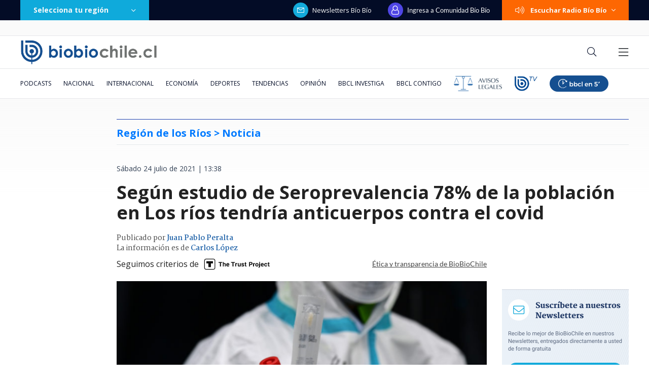

--- FILE ---
content_type: text/html; charset=utf-8
request_url: https://realtime.bbcl.cl/hit/?t=1769150233673&url=https%3A%2F%2Fwww.biobiochile.cl%2Fnoticias%2Fnacional%2Fregion-de-los-rios%2F2021%2F07%2F24%2Fsegun-estudio-seroprevalencia-78-poblacion-rios-tendria-anticuerpos-contra-covid.shtml&property=01G1KMVDSGMWCR31GWZX0VBJBY&referrer=
body_size: -14
content:
01KFMS4GXT1Q97R2H0M8KH5XB3.SJEqak7EPpc/EO+LV47vxt4bOh1Rc9ScyvFWB4N1NQw=

--- FILE ---
content_type: text/html; charset=utf-8
request_url: https://www.google.com/recaptcha/api2/aframe
body_size: 250
content:
<!DOCTYPE HTML><html><head><meta http-equiv="content-type" content="text/html; charset=UTF-8"></head><body><script nonce="HhOPYi-yVy1kt_B8GbUKag">/** Anti-fraud and anti-abuse applications only. See google.com/recaptcha */ try{var clients={'sodar':'https://pagead2.googlesyndication.com/pagead/sodar?'};window.addEventListener("message",function(a){try{if(a.source===window.parent){var b=JSON.parse(a.data);var c=clients[b['id']];if(c){var d=document.createElement('img');d.src=c+b['params']+'&rc='+(localStorage.getItem("rc::a")?sessionStorage.getItem("rc::b"):"");window.document.body.appendChild(d);sessionStorage.setItem("rc::e",parseInt(sessionStorage.getItem("rc::e")||0)+1);localStorage.setItem("rc::h",'1769150247945');}}}catch(b){}});window.parent.postMessage("_grecaptcha_ready", "*");}catch(b){}</script></body></html>

--- FILE ---
content_type: application/javascript; charset=utf-8
request_url: https://fundingchoicesmessages.google.com/f/AGSKWxVJ5WtxWP5H4wrLgXHGcXhCkl8dxARjpHNg1wMoJol_N5NBdiWbv1gK1zNCIojsF7NKYY5jpg7zQmyQ6apb0zjksSbVE_KSuwYfKSsG0Sh-8bf5ZkuuA4d05wiZVwQqTP4uRBsugFzHljryAdk3a4-LGAFFBqDag_XFR1Xdi8GX9TZSNeBZypphOCsg/_-ads/728x/advcontents.+adverts//js2.ad/size=/proadvertising.
body_size: -1289
content:
window['33f9dcee-fc5a-45fa-9003-a8b0a4da4faf'] = true;

--- FILE ---
content_type: application/javascript
request_url: https://www.biobiochile.cl/static/realtime/realtime-nacional.js?t=1769150245166&callback=BBCL_Realtime
body_size: 1127
content:
/*2026-01-23 06:37:07*/ BBCL_Realtime([{"id":6708738,"titulo":"Encuentran cuerpo de trabajador fallecido tras ser succionado por tuber\u00eda en Tom\u00e9","url":"https:\/\/www.biobiochile.cl\/noticias\/nacional\/region-del-bio-bio\/2026\/01\/23\/encuentran-cuerpo-de-trabajador-fallecido-tras-ser-succionado-por-tuberia-en-tome.shtml","imagen":"2026\/01\/essbio-cntxt-por-trabajador-succionado-por-tuberia-tome.png","video_rudo_destacado":"","categoria":"nacional","en_vivo":false,"visitas":39},{"id":6708625,"titulo":"Confirman detenci\u00f3n del presunto autor de megaincendio en B\u00edo B\u00edo que ha dejado 20 muertos","url":"https:\/\/www.biobiochile.cl\/noticias\/nacional\/region-del-bio-bio\/2026\/01\/22\/confirman-detencion-de-un-hombre-por-su-presunta-responsabilidad-en-megaincendio-en-bio-bio.shtml","imagen":"2026\/01\/contexto-73.png","video_rudo_destacado":"","categoria":"nacional","en_vivo":false,"visitas":37},{"id":6706532,"titulo":"Confirmado: India se convertir\u00e1 en la tercera mayor econom\u00eda mundial, dejando atr\u00e1s a Alemania y Jap\u00f3n","url":"https:\/\/www.biobiochile.cl\/noticias\/economia\/actualidad-economica\/2026\/01\/21\/confirmado-india-se-convertira-en-la-tercera-mayor-economia-mundial-dejando-atras-a-alemania-y-japon.shtml","imagen":"2026\/01\/india-4.jpg","video_rudo_destacado":"","categoria":"nacional","en_vivo":false,"visitas":24},{"id":6708657,"titulo":"Detienen a carabinera vinculada a millonario robo a Brinks en Rancagua: ser\u00eda l\u00edder de la banda","url":"https:\/\/www.biobiochile.cl\/noticias\/nacional\/region-de-ohiggins\/2026\/01\/22\/detienen-a-carabinera-vinculada-a-millonario-robo-a-brinks-en-rancagua-seria-lider-de-la-banda.shtml","imagen":"2026\/01\/a-1-cntxt-por-carabinera-detenida-vinculada-a-millonario-robo-a-brinks-en-rancagua.png","video_rudo_destacado":"","categoria":"nacional","en_vivo":false,"visitas":21},{"id":6708719,"titulo":"Bajo la mira de EEUU: Venezuela avanza en reforma que permite explotaci\u00f3n petrolera extranjera-privada","url":"https:\/\/www.biobiochile.cl\/noticias\/internacional\/america-latina\/2026\/01\/23\/bajo-la-mira-de-eeuu-venezuela-avanza-en-reforma-que-permite-explotacion-petrolera-extranjera-privada.shtml","imagen":"2026\/01\/efe-por-explotacion-petrolera-venezuela-mirada-eeuu.png","video_rudo_destacado":"","categoria":"nacional","en_vivo":false,"visitas":21},{"id":6708582,"titulo":"Gobierno de Trump oficializa salida de Estados Unidos de la Organizaci\u00f3n Mundial de la Salud (OMS)","url":"https:\/\/www.biobiochile.cl\/noticias\/internacional\/eeuu\/2026\/01\/22\/gobierno-de-trump-oficializa-salida-de-estados-unidos-de-la-organizacion-mundial-de-la-salud.shtml","imagen":"2026\/01\/efe-por-trump-y-estados-unidos-salida-oficial-de-la-oms.png","video_rudo_destacado":"","categoria":"nacional","en_vivo":false,"visitas":15},{"id":6707401,"titulo":"\"Habr\u00e1 que buscar responsabilidades\": Kast y no autorizaci\u00f3n de quemas en B\u00edo B\u00edo previo a cat\u00e1strofe","url":"https:\/\/www.biobiochile.cl\/noticias\/nacional\/region-del-bio-bio\/2026\/01\/22\/habra-que-buscar-responsabilidades-kast-y-no-autorizacion-de-quemas-en-bio-bio-previo-a-catastrofe.shtml","imagen":"2026\/01\/a-1-por-kast-y-no-autorizacion-de-quemas-en-bio-bio-previo-a-catastrofe.png","video_rudo_destacado":"","categoria":"nacional","en_vivo":false,"visitas":12},{"id":6707792,"titulo":"Cuba tiene millonarias deudas con al menos 14 pa\u00edses y reitera que no puede pagar por culpa de EEUU","url":"https:\/\/www.biobiochile.cl\/noticias\/economia\/actualidad-economica\/2026\/01\/22\/cuba-tiene-millonarias-deudas-con-al-menos-14-paises-y-reitera-que-no-puede-pagar-por-culpa-de-eeuu.shtml","imagen":"2026\/01\/cuba-2.jpg","video_rudo_destacado":"","categoria":"nacional","en_vivo":false,"visitas":12},{"id":6708600,"titulo":"Agricultores refutan a subsecretario del Interior: afirman que incendios son intencionales","url":"https:\/\/www.biobiochile.cl\/noticias\/nacional\/region-de-la-araucania\/2026\/01\/22\/agricultores-refutan-a-subsecretario-del-interior-afirman-que-incendios-son-intencionales.shtml","imagen":"2026\/01\/contexto-72.png","video_rudo_destacado":"","categoria":"nacional","en_vivo":false,"visitas":12},{"id":6703600,"titulo":"Cat\u00e1strofe anticipada: el \"polvor\u00edn\" de 4 mil hect\u00e1reas en Gran Concepci\u00f3n del que nadie se hizo cargo","url":"https:\/\/www.biobiochile.cl\/especial\/bbcl-investiga\/noticias\/reportajes\/2026\/01\/21\/catastrofe-anticipada-el-polvorin-de-4-mil-hectareas-en-gran-concepcion-del-que-nadie-se-hizo-cargo.shtml","imagen":"2026\/01\/incendio-forestal-advertencias-corma.png","video_rudo_destacado":"","categoria":"nacional","en_vivo":false,"visitas":11}])